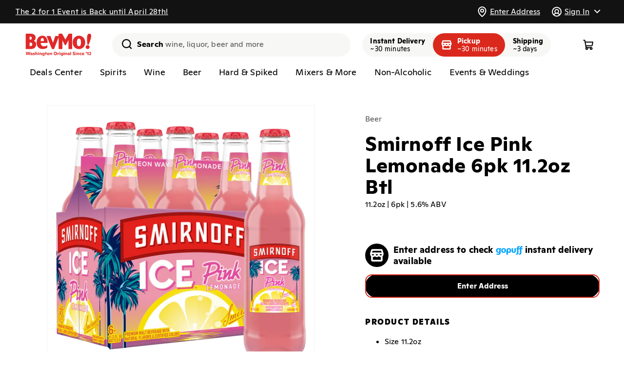

--- FILE ---
content_type: text/css
request_url: https://washington.bevmo.com/cdn/shop/t/44/assets/component-price.css?v=6786080139203118011745512761
body_size: -58
content:
.price{font-size:1.6rem;letter-spacing:.1rem;line-height:calc(1 + .5 / var(--font-body-scale));color:rgb(var(--color-foreground))}.price>*{display:inline-block;vertical-align:top}.price.price--unavailable{visibility:hidden}.price--end{text-align:right}.price .price-item{display:inline-block;margin:0 1rem 0 0}.price__regular .price-item--regular{margin-right:0}.price:not(.price--show-badge) .price-item--last:last-of-type{margin:0}@media screen and (min-width: 750px){.price{margin-bottom:0}}.price--sold-out .price__availability,.price__regular{display:block}.price__sale,.price__availability,.price .price__promo-text,.price .price__badge-sale,.price .price__badge-sold-out,.price--on-sale .price__regular,.price--on-sale .price__availability{display:none}.price--promo .price__promo-text,.price--sold-out .price__badge-sold-out,.price--on-sale .price__badge-sale,.volume-pricing--sale-badge .price__badge-sale{display:inline-block}.volume-pricing--sale-badge .price__badge-sale{margin-left:.5rem}.price__promo-text{color:var(--bevmo-red)}.price__keg-info{color:var(--bevmo-color-gray)}.price__promo-text span{vertical-align:top}.price__promo-details,.price__keg-info{width:100%;font-size:18px;font-weight:400;line-height:1.32;letter-spacing:.01em}@media screen and (max-width: 749px){.price__promo-details,.price__keg-info{font-size:1.5rem}}.price--on-sale .price__sale{display:initial;flex-direction:row;flex-wrap:wrap}.price--center{display:initial;justify-content:center}.price--on-sale .price-item--regular{text-decoration:line-through;color:rgba(var(--color-foreground),.75)}.price-item--sale{color:var(--bevmo-red)}.unit-price{display:block;font-size:1.1rem;letter-spacing:.04rem;line-height:calc(1 + .2 / var(--font-body-scale));margin-top:.2rem;text-transform:uppercase;color:rgba(var(--color-foreground),.7)}.price--large{font-size:2.4rem;line-height:calc(1 + .12 / var(--font-body-scale));letter-spacing:-.04em;font-weight:800}@media screen and (min-width: 750px){.price--large{font-size:2.8rem}}
/*# sourceMappingURL=/cdn/shop/t/44/assets/component-price.css.map?v=6786080139203118011745512761 */


--- FILE ---
content_type: text/javascript
request_url: https://washington.bevmo.com/cdn/shop/t/44/assets/favorite.js?v=61244138030813537581745512761
body_size: 185
content:
if(!customElements.get("sl-favorite")){class Favorite extends HTMLElement{constructor(){super(),this.favorites=window.gopuffShopify.customer?window.gopuffShopify.customer.favorites.split(", ").join(",").split(",").map(str=>Number(str)):[],this.isLoading=!1,this.gopuffProductID=Number(this.getAttribute("gopuff-product-id").split("_")[0]),this.addEventListener("click",this.handleClick),this.addEventListener("keydown",this.handleKeydown)}handleKeydown(event){event.key!=="Enter"&&event.key!==" "||this.handleClick()}handleClick(){if(this.isLoading)return;if(this.getAttribute("status")!=="ready"){const login=this.getAttribute("login")||"/account/login";location.href=login;return}this.getIsSelected()?this.deselectFavorite():this.selectFavorite()}selectFavorite(){this.gopuffProductID&&(this.isLoading=!0,this.renderFavorite(),this.updateFavorites([...this.favorites,this.gopuffProductID]))}deselectFavorite(){if(!this.gopuffProductID)return;this.isLoading=!0,this.renderFavorite();const remaining_favorites=this.favorites.filter(id=>id!==this.gopuffProductID);this.updateFavorites(remaining_favorites)}async updateFavorites(requested_favorites=[]){if(!window.gopuffShopify.customer){console.error("failed to update favorites - missing customer object"),this.isLoading=!1,this.renderFavorite();return}const favorites=requested_favorites.filter(filterUnique),data={customer_id:window?.gopuffShopify?.customer?.id,token:window?.gopuffShopify?.customer?.token,metafield:{key:"favorites",type:"single_line_text_field",value:favorites.join(",")}};await fetch(`${window.gopuffShopify.settings.api_base_url}/account/set-metafield?shop=${window.Shopify.shop}`,{...fetchConfig(),body:JSON.stringify(data)}).then(response=>response.json()).then(responseJSON=>{window.gopuffShopify.customer.favorites=responseJSON.favorites||favorites.join(","),this.isLoading=!1,document.querySelectorAll("sl-favorite").forEach(favorite_el=>{favorite_el.setFavorites([...favorites])}).catch(()=>{gopuffCustomAnalytics.publishEndpointError("/account/set-metafield")})})}renderFavorite(){if(!this.gopuffProductID){this.parentElement.classList.add("hidden");return}const status=this.getAttribute("status"),isSelected=this.getIsSelected();this.classList.add("favorite"),this.classList.toggle("favorite--loading",this.isLoading),this.classList.toggle("favorite--selected",isSelected),this.setAttribute("tabindex",0),status==="ready"?(this.setAttribute("role","button"),this.setAttribute("aria-selected",isSelected),this.setAttribute("aria-label",this.isLoading?"Loading...":"Favorite this product")):(this.setAttribute("role","link"),this.setAttribute("aria-label","Log in to favorite this product"))}getIsSelected(){return this.favorites.indexOf(this.gopuffProductID)>-1}setFavorites(favorites=[]){this.favorites=[...favorites],this.renderFavorite()}connectedCallback(){this.renderFavorite()}}customElements.define("sl-favorite",Favorite)}
//# sourceMappingURL=/cdn/shop/t/44/assets/favorite.js.map?v=61244138030813537581745512761


--- FILE ---
content_type: image/svg+xml
request_url: https://washington.bevmo.com/cdn/shop/files/WA_Logo.svg?v=1731522405&width=232
body_size: 3637
content:
<svg xmlns="http://www.w3.org/2000/svg" fill="none" viewBox="0 0 1065 351" height="351" width="1065">
<path fill="#E02828" d="M72.6119 320.305L80.8131 285.717H93.222L79.5295 335.638H66.4788L56.9939 298.91L47.8656 335.638H34.815L21.7643 285.717H34.1731L41.9465 320.376L50.2903 285.717H64.3394L72.6119 320.305ZM109.563 298.483C120.974 298.483 127.178 304.972 127.178 315.17V335.638H115.839V331.43C113.913 334.711 110.276 336.707 105.783 336.707C98.7945 336.707 93.8738 331.858 93.8738 325.226C93.8738 318.023 99.2224 313.673 106.711 313.673C110.918 313.673 113.985 315.099 115.839 317.381V316.311C115.839 310.891 112.63 307.967 106.924 307.967C102.36 307.967 98.5093 309.608 95.7993 312.032V302.405C99.2224 300.194 104.001 298.483 109.563 298.483ZM110.205 329.291C113.771 329.291 116.053 327.223 116.053 324.441C116.053 321.803 113.771 319.806 110.276 319.806C106.711 319.806 104.571 321.731 104.571 324.513C104.571 327.365 106.639 329.291 110.205 329.291ZM148.335 336.707C143.129 336.707 138.279 335.281 134.072 332.429V323.3C137.78 326.153 143.129 328.078 147.122 328.078C150.189 328.078 151.972 327.009 151.972 324.798C151.972 323.3 150.902 322.302 148.335 321.589L143.342 320.305C137.067 318.736 133.858 315.527 133.858 310.107C133.858 303.118 139.705 298.483 149.262 298.483C155.038 298.483 159.103 300.123 162.027 301.977V310.606C158.533 308.253 154.396 307.04 150.403 307.04C147.193 307.04 145.625 308.039 145.625 309.679C145.625 311.105 146.623 312.032 149.262 312.674L154.396 313.815C161.171 315.313 164.024 319.093 164.024 324.441C164.024 331.715 157.891 336.707 148.335 336.707ZM193.416 298.483C201.26 298.483 206.038 303.76 206.038 313.031V335.638H194.485V315.598C194.485 310.749 192.845 308.181 188.709 308.181C184.43 308.181 182.148 311.391 182.148 316.311V335.638H170.595V284.291H182.148V304.616C184.145 300.979 187.853 298.483 193.416 298.483ZM220.32 295.487C216.611 295.487 213.83 292.991 213.83 289.426C213.83 285.931 216.469 283.506 220.32 283.506C224.099 283.506 226.667 285.931 226.667 289.426C226.667 292.991 223.957 295.487 220.32 295.487ZM226.096 335.638H214.472V299.552H226.096V335.638ZM257.697 298.483C265.541 298.483 270.319 303.903 270.319 313.031V335.638H258.766V315.598C258.766 310.749 257.126 308.181 252.99 308.181C248.711 308.181 246.429 311.391 246.429 316.311V335.638H234.876V299.552H246.286V304.972C248.14 301.121 251.991 298.483 257.697 298.483ZM303.856 305.329V299.552H315.195V330.717C315.195 344.053 306.281 350.471 293.872 350.471C289.094 350.471 284.244 349.401 280.607 346.834V337.207C283.816 339.917 288.238 341.414 293.087 341.414C300.29 341.414 303.784 337.064 303.784 330.788V327.508C301.574 331.858 297.509 334.283 292.16 334.283C282.747 334.283 276.756 326.866 276.756 316.811C276.756 306.684 283.032 298.483 293.087 298.483C298.008 298.483 301.859 300.836 303.856 305.329ZM296.082 325.297C300.718 325.297 303.784 321.874 303.784 316.597C303.784 311.248 300.718 307.825 296.225 307.825C291.59 307.825 288.594 311.462 288.594 316.811C288.594 322.017 291.59 325.297 296.082 325.297ZM340.354 299.552H349.411V308.966H340.354V335.638H328.801V308.966H320.528V299.552H328.801V289.925L340.354 287.429V299.552ZM371.297 336.707C360.315 336.707 351.9 329.219 351.9 317.738C351.9 306.042 360.172 298.483 371.297 298.483C382.565 298.483 390.909 306.042 390.909 317.738C390.909 329.219 382.423 336.707 371.297 336.707ZM371.297 326.937C376.147 326.937 379.071 323.229 379.071 317.666C379.071 312.032 376.147 308.253 371.297 308.253C366.519 308.253 363.738 312.032 363.738 317.666C363.738 323.229 366.591 326.937 371.297 326.937ZM420.454 298.483C428.298 298.483 433.076 303.903 433.076 313.031V335.638H421.523V315.598C421.523 310.749 419.883 308.181 415.747 308.181C411.468 308.181 409.186 311.391 409.186 316.311V335.638H397.633V299.552H409.043V304.972C410.897 301.121 414.748 298.483 420.454 298.483ZM484.005 337.064C468.815 337.064 458.047 326.224 458.047 310.749C458.047 295.345 468.815 284.291 484.005 284.291C499.338 284.291 510.107 295.345 510.107 310.749C510.107 326.224 499.338 337.064 484.005 337.064ZM484.005 325.725C492.42 325.725 497.484 319.378 497.484 310.82C497.484 302.262 492.492 295.63 484.005 295.63C475.661 295.63 470.598 302.262 470.598 310.82C470.598 319.378 475.733 325.725 484.005 325.725ZM537.403 298.91C539.328 298.91 540.826 299.552 541.967 300.337V311.034C540.612 310.107 538.687 309.536 536.262 309.536C531.341 309.536 528.346 313.031 528.346 319.521V335.638H516.793V299.552H528.346V307.04C529.986 301.264 533.267 298.91 537.403 298.91ZM553.355 295.487C549.647 295.487 546.866 292.991 546.866 289.426C546.866 285.931 549.504 283.506 553.355 283.506C557.135 283.506 559.702 285.931 559.702 289.426C559.702 292.991 556.992 295.487 553.355 295.487ZM559.132 335.638H547.507V299.552H559.132V335.638ZM593.085 305.329V299.552H604.425V330.717C604.425 344.053 595.51 350.471 583.101 350.471C578.323 350.471 573.474 349.401 569.837 346.834V337.207C573.046 339.917 577.467 341.414 582.317 341.414C589.52 341.414 593.014 337.064 593.014 330.788V327.508C590.803 331.858 586.738 334.283 581.39 334.283C571.976 334.283 565.986 326.866 565.986 316.811C565.986 306.684 572.261 298.483 582.317 298.483C587.238 298.483 591.089 300.836 593.085 305.329ZM585.312 325.297C589.948 325.297 593.014 321.874 593.014 316.597C593.014 311.248 589.948 307.825 585.455 307.825C580.819 307.825 577.824 311.462 577.824 316.811C577.824 322.017 580.819 325.297 585.312 325.297ZM619.029 295.487C615.321 295.487 612.539 292.991 612.539 289.426C612.539 285.931 615.178 283.506 619.029 283.506C622.809 283.506 625.376 285.931 625.376 289.426C625.376 292.991 622.666 295.487 619.029 295.487ZM624.806 335.638H613.181V299.552H624.806V335.638ZM656.406 298.483C664.251 298.483 669.029 303.903 669.029 313.031V335.638H657.476V315.598C657.476 310.749 655.835 308.181 651.699 308.181C647.42 308.181 645.138 311.391 645.138 316.311V335.638H633.585V299.552H644.996V304.972C646.85 301.121 650.701 298.483 656.406 298.483ZM691.226 298.483C702.636 298.483 708.841 304.972 708.841 315.17V335.638H697.502V331.43C695.576 334.711 691.939 336.707 687.446 336.707C680.457 336.707 675.537 331.858 675.537 325.226C675.537 318.023 680.885 313.673 688.373 313.673C692.581 313.673 695.648 315.099 697.502 317.381V316.311C697.502 310.891 694.293 307.967 688.587 307.967C684.023 307.967 680.172 309.608 677.462 312.032V302.405C680.885 300.194 685.663 298.483 691.226 298.483ZM691.868 329.291C695.434 329.291 697.716 327.223 697.716 324.441C697.716 321.803 695.434 319.806 691.939 319.806C688.373 319.806 686.234 321.731 686.234 324.513C686.234 327.365 688.302 329.291 691.868 329.291ZM728.714 335.638H717.089V284.291H728.714V335.638ZM772.572 337.135C766.51 337.135 760.377 335.495 754.815 331.858V320.733C759.236 324.156 765.298 326.581 771.217 326.581C776.066 326.581 778.348 324.798 778.348 321.446C778.348 319.021 777.136 317.666 772.929 315.955L767.081 314.029C758.523 311.105 754.815 306.612 754.815 299.552C754.815 290.139 761.661 284.22 773.356 284.22C779.703 284.22 785.052 286.145 789.26 288.641V299.624C784.838 296.486 779.846 294.632 774.64 294.632C769.791 294.632 767.509 296.201 767.509 299.124C767.509 301.62 769.363 302.975 773 304.402L778.135 306.042C787.619 309.109 791.684 313.673 791.684 321.089C791.684 330.931 784.553 337.135 772.572 337.135ZM804.351 295.487C800.642 295.487 797.861 292.991 797.861 289.426C797.861 285.931 800.5 283.506 804.351 283.506C808.13 283.506 810.698 285.931 810.698 289.426C810.698 292.991 807.988 295.487 804.351 295.487ZM810.127 335.638H798.503V299.552H810.127V335.638ZM841.727 298.483C849.572 298.483 854.35 303.903 854.35 313.031V335.638H842.797V315.598C842.797 310.749 841.157 308.181 837.021 308.181C832.742 308.181 830.46 311.391 830.46 316.311V335.638H818.907V299.552H830.317V304.972C832.171 301.121 836.022 298.483 841.727 298.483ZM880.898 336.779C868.489 336.779 860.716 328.72 860.716 317.595C860.716 306.327 868.489 298.411 881.183 298.411C886.318 298.411 890.169 299.624 892.95 301.121V311.319C890.311 309.465 887.173 308.395 883.108 308.395C876.476 308.395 872.554 312.032 872.554 317.524C872.554 322.944 876.334 326.866 883.465 326.866C887.53 326.866 891.024 325.368 893.235 323.728V333.57C889.741 335.709 885.462 336.779 880.898 336.779ZM934.622 315.741V320.448H910.019C911.16 324.94 915.153 327.722 922.142 327.722C926.207 327.722 930.13 326.509 933.054 324.513V332.856C930.344 334.925 925.494 336.707 919.29 336.707C906.453 336.707 898.323 329.219 898.323 317.381C898.323 306.256 905.597 298.483 917.436 298.483C928.275 298.483 934.622 304.616 934.622 315.741ZM917.721 307.254C913.228 307.254 910.732 309.822 910.161 314.029H924.71C924.567 309.536 921.857 307.254 917.721 307.254ZM969.284 305.258H959.228V284.434H969.284V305.258ZM974.987 297.983L989.963 288.213H999.448V335.638H987.681V301.335L974.987 309.75V297.983ZM1029.35 321.303L1024.57 325.582H1041.33V335.638H1008.38V328.292L1020.51 317.524C1026.36 312.603 1028.64 309.037 1028.64 305.258C1028.64 300.408 1025.5 297.484 1020.01 297.484C1015.09 297.484 1011.17 299.98 1008.38 302.619V291.85C1012.31 288.998 1016.94 287.143 1023.36 287.143C1033.7 287.143 1040.55 293.205 1040.55 302.904C1040.55 309.822 1036.55 315.456 1029.35 321.303Z"></path>
<path fill="#E02828" d="M304.597 116.837C304.136 83.8019 296.333 67.2844 279.805 67.2844C263.277 67.2844 254.127 85.5387 254.127 116.837H304.632H304.597ZM356.84 220.372C333.325 234.267 309.846 240.363 283.707 240.363C208.87 240.363 190.534 180.319 190.534 139.876C190.534 77.2445 228.413 31.5557 279.805 31.5557C326.374 31.5557 363.792 67.249 362.515 145.512H254.127C257.177 179.894 274.982 198.609 304.632 198.609C321.621 198.609 336.837 194.249 356.876 182.517V220.372H356.84Z"></path>
<path fill="#E02828" d="M851.575 77.2445C829.798 77.2445 819.335 98.1218 819.335 136.828C819.335 177.732 829.798 195.951 851.575 195.951C873.352 195.951 883.318 177.732 883.318 136.828C883.318 98.1218 873.778 77.2445 851.575 77.2445ZM851.575 241.639C794.969 241.639 754.075 196.837 754.075 136.828C754.075 69.3757 802.382 31.5557 851.575 31.5557C900.768 31.5557 949.501 71.5379 949.501 136.828C949.501 197.758 908.997 241.639 851.575 241.639Z"></path>
<path fill="#E02828" d="M81.6493 139.77H98.1416C120.699 139.77 123.111 159.088 123.111 167.417C123.111 186.061 114.066 194.745 94.7013 194.745H81.6138V139.77H81.6493ZM88.9201 94.0811H81.6493V45.8756H88.9201C107.399 45.8756 115.272 53.0355 115.272 69.8011C115.272 86.5667 106.902 94.0811 88.9201 94.0811ZM148.895 110.209C166.381 99.4333 175.922 82.9513 175.922 63.0311C175.922 32.7609 153.258 0.222168 103.533 0.222168H21V240.434H104.277C151.059 240.434 183.76 210.696 183.76 168.126C183.76 142.393 171.949 123.004 148.931 110.209"></path>
<path fill="#E02828" d="M691.263 0.222168C691.263 0.222168 646.184 80.8246 640.119 91.6354C634.125 80.8246 588.975 0.222168 588.975 0.222168H535.1V35.4901H482.856L447.176 141.649H446.29L405.821 35.4901H345.74L430.613 240.399H463.278L535.1 56.6155V240.47H592.699V102.836C602.524 121.835 632.635 179.929 632.635 179.929H647.638C647.638 179.929 677.714 121.835 687.574 102.836V240.47H745.067V0.222168H691.263Z"></path>
<path fill="#E02828" d="M983.869 169.828L1001.78 172.38L1003.06 170.076C1016.85 145.548 1037.74 76.6776 1042.07 46.7618C1047.36 10.2178 1028.88 2.02999 1017.42 0.364068C1005.97 -1.30186 985.926 1.39197 980.677 37.9005C976.35 67.8517 976.988 139.77 983.301 167.169L983.904 169.792L983.869 169.828Z"></path>
<path fill="#E02828" d="M991.211 179.894C974.364 177.449 959.255 188.756 956.843 205.592C954.431 222.322 965.922 237.918 982.521 240.293C999.297 242.703 1014.83 231.042 1017.28 214.276C1019.69 197.723 1007.99 182.305 991.246 179.894"></path>
</svg>


--- FILE ---
content_type: text/javascript
request_url: https://washington.bevmo.com/cdn/shop/t/44/assets/location-modal.js?v=16228088888438083561745512761
body_size: 4101
content:
customElements.get("location-modal-opener")||customElements.define("location-modal-opener",class extends HTMLElement{constructor(){super(),this.locationModal=document.getElementById("LocationModal"),this.labels=this.querySelectorAll("label"),[...this.labels].forEach(label=>{label.addEventListener("click",this.openModal.bind(this)),label.addEventListener("keydown",e=>{e.key!==" "&&e.key!=="Enter"||this.openModal(e)})}),this.updateLocationUI(),subscribe(PUB_SUB_EVENTS.bevmoLocationUpdate,this.updateLocationUI.bind(this))}openModal(evt){this.locationModal.setDeliveryTypeUi(evt.currentTarget.control.value),this.locationModal.showModal(evt.currentTarget)}updateLocationUI(){const currentlyChecked=this.querySelector("input:checked");document.querySelectorAll("[data-header-address]").forEach(address=>{address.innerHTML=bevmoLocation.fulfillment_display_name||"Enter Address"});const selectedFulfillmentType=document.querySelector("[data-selected-fulfillment-type]");selectedFulfillmentType&&(selectedFulfillmentType.classList.remove("selected-fulfillment-type--pickup"),selectedFulfillmentType.classList.remove("selected-fulfillment-type--delivery"),selectedFulfillmentType.classList.remove("selected-fulfillment-type--shipping"),selectedFulfillmentType.classList.add(`selected-fulfillment-type--${bevmoLocation.fulfillment_type}`)),currentlyChecked&&currentlyChecked.value!=bevmoLocation.fulfillment_type&&(currentlyChecked.checked=!1,this.querySelector('input[value="'+bevmoLocation.fulfillment_type+'"]').checked=!0)}}),customElements.get("location-modal")||customElements.define("location-modal",class extends ModalDialog{constructor(){super(),this.autocompleteInitialized=!1,this.autocompleteInputField=this.querySelector("#LocationModal-custom-autocomplete"),this.autocompleteInput=this.querySelector("#LocationModal-custom-autocomplete-input"),this.mapElement=this.querySelector(".location-modal__map"),this.submitButton=this.querySelector(".location-modal__submit"),this.pickupLocationsElement=this.querySelector(".location-modal__pickup-locations"),this.map,this.marker,this.place,this.selectedPickupLocationId=null,this.form=this.querySelector("form"),this.availabilities=null,this.isRadarInit=!1,this.querySelector(".location-modal__toggle").addEventListener("click",this.onCloseModal.bind(this)),this.form.addEventListener("submit",this.onSubmitHandler.bind(this)),this.renderBevmoLocationState(),this.setDeliveryTypeUi(bevmoLocation.fulfillment_type),this.form.querySelectorAll('input[name="selected_delivery_type"]').forEach(input=>{input.addEventListener("change",event=>{this.setDeliveryTypeUi(event.target.value),this.focusInput()}),this.form.querySelector(`label[for="${input.id}"]`).addEventListener("keydown",event=>{event.key!==" "&&event.key!=="Enter"||(this.setDeliveryTypeUi(input.value),this.focusInput())})}),this.pickupLocationTemplate=document.getElementById("LocationModalPickupLocationTemplate"),this.pickupLocationList=this.querySelector(".location-modal__pickup-locations"),this.pickupLocationList.addEventListener("change",this.onPickupLocationChange.bind(this)),window.openLocationModal=this.showModal.bind(this),subscribe(PUB_SUB_EVENTS.bevmoLocationUpdate,this.renderBevmoLocationState.bind(this))}getIsBevmoLocationDefaultStore(){return!!(bevmoLocation&&bevmoLocation.address&&bevmoLocation.address.is_store)}getIsPlaceDefaultStore(){return this.place?this.default_pickup_place?this.getIsPlaceMatch(this.place,this.default_pickup_place):this.getIsBevmoLocationDefaultStore()?this.place.place_id===bevmoLocation.address.place_id||this.place.formatted_address===bevmoLocation.address.addressStr:!1:!1}getIsPlaceMatch(place1,place2){if(!place1||!place2)return!1;const isPlaceIdMatch=!!(place1.place_id&&place1.place_id===place2.place_id),isPlaceAddressMatch=place1.formatted_address===place2.formatted_address;return!!(isPlaceIdMatch||isPlaceAddressMatch)}getIsPlaceSet(place){return!!(this.place&&this.getIsPlaceMatch(this.place,place))}getIsBevmoLocationValidForTab(){return!bevmoLocation||!bevmoLocation.address?!1:this.validateUserAddress(bevmoLocation.address)}toggleSubmitButtonState(isDisabled,isLoading=!1){if(isLoading)this.submitButton.classList.add("loading");else{if(this.submitButton.classList.remove("loading"),isDisabled===null)return;this.submitButton.disabled=isDisabled}}renderBevmoLocationState(){if(this.getIsBevmoLocationValidForTab())for(const[key,value]of Object.entries(bevmoLocation.address))this.form.querySelector(`[name=${key}]`)&&(this.form.querySelector(`[name=${key}]`).value=value);bevmoLocation.fulfillment_type=="pickup"&&(this.selectedPickupLocationId=bevmoLocation.location_id)}onCloseModal(){}getLoadingContent(placeholders_count=5){const loading_content=new DocumentFragment;for(let i=0;i<placeholders_count;i++){const placeholder=document.createElement("div");placeholder.classList.add("skeleton-box"),loading_content.appendChild(placeholder)}return loading_content}async setMapLocationViaGoogle(position){if(this.map){this.map.setCenter(position),this.marker.setPosition(position);return}const{Map}=await google.maps.importLibrary("maps");this.map=new Map(this.mapElement,{center:position,zoom:19,mapTypeControl:!1,streetViewControl:!1,fullscreenControl:!1,zoomControl:!1,gestureHandling:"none",keyboardShortcuts:!1}),this.marker=new google.maps.Marker({position,map:this.map})}setMapLocationViaRadar(position){if(!window.Radar)return;this.isRadarInit||(window.Radar.initialize(window.gopuffShopify.settings.radar_api_key),this.isRadarInit=!0);const center=[position.lng,position.lat];this.map=window.Radar.ui.map({center,zoom:18,container:this.mapElement,style:"radar-default-v1",language:"en-US",interactive:!1}),this.marker=window.Radar.ui.marker({color:"var(--bevmo-red)",width:26,height:37}).setLngLat(center).addTo(this.map)}async setMapLocation(position){if(this.mapElement){if(window.gopuffShopify.settings.map_source==="google"){await this.setMapLocationViaGoogle(position);return}this.setMapLocationViaRadar(position)}}clearPlace(){this.place=null,this.address=null,this.autocompleteInput.value="",this.form.querySelector("[name=city]").value="",this.form.querySelector("[name=province]").value="",this.form.querySelector("[name=address1]").value="",this.form.querySelector("[name=postalCode]").value="",this.form.querySelector("[name=country]").value="",this.form.querySelector("[name=latitude]").value="",this.form.querySelector("[name=longitude]").value="",this.form.querySelector("[name=place_id]").value="",this.clearMap(),this.focusInput(),this.resetFulfillmentTypeNotices(),this.toggleSubmitButtonState(null,!1),this.updateConfirmButton()}clearMap(){if(!this.mapElement||!this.map)return;const newMapElement=document.createElement("div");newMapElement.classList.add("location-modal__map"),this.map=null,this.mapElement.after(newMapElement),this.mapElement.remove(),this.mapElement=newMapElement}formatPlace(place,ignoreAddress1){if(!ignoreAddress1)return place;const address_components=place.address_components.filter(component=>{const isStreetNumber=component.types[0]==="street_number",isRoute=component.types[0]==="route";return!isStreetNumber&&!isRoute});return{...place,address_components}}async placeChanged(providedPlace=null){const locationPlaceId=bevmoLocation&&bevmoLocation.address?bevmoLocation.address.place_id:null,locationAddressAutocomplete=bevmoLocation&&bevmoLocation.address?bevmoLocation.address.autocomplete:null,addressQuery=(bevmoLocation&&bevmoLocation.address?bevmoLocation.address.addressStr:null)||locationAddressAutocomplete,fullPlace=providedPlace||await window.bevmoLocation.getPlaceForAddress(addressQuery,locationPlaceId)||await window.bevmoLocation.getPlaceForAddress(this.autocompleteInput.value,null),ignoreAddress1=!!(!providedPlace&&locationPlaceId&&(!bevmoLocation.address.address1||bevmoLocation.address.is_store));this.place=this.formatPlace(fullPlace,ignoreAddress1),this.setDefaultPickupPlace(),this.prepareModalForPlace()}validateUserAddress(address){if(address.is_store&&this.current_fulfillment_type!=="pickup")return!1;const validationFields=["address1","city","latitude","longitude","postalCode","province"];let isValid=!0;return validationFields.forEach(field=>{isValid&&this.current_fulfillment_type!=="pickup"&&(isValid=!!address[field])}),isValid}validateParsedAddress(parsedAddress){const{address1,lat,lng,streetNumber}=parsedAddress;return lat==0||lng==0?{isValid:!1,message:""}:this.current_fulfillment_type!=="pickup"&&(!address1||!streetNumber)?{isValid:!1,message:"Street number or name is missing, please enter a more detailed address."}:{isValid:!0,message:""}}populateForm(parsedAddress){const{city,province,address1,postcode,country,lat,lng,place_id}=parsedAddress;this.form.querySelector("[name=city]").value=city||"",this.form.querySelector("[name=province]").value=province||"",this.form.querySelector("[name=address1]").value=address1||"",this.form.querySelector("[name=postalCode]").value=postcode||"",this.form.querySelector("[name=country]").value=country||"",this.form.querySelector("[name=latitude]").value=lat||"",this.form.querySelector("[name=longitude]").value=lng||"",this.form.querySelector("[name=place_id]").value=place_id||"";const formData=new FormData(this.form),formDataObject=Object.fromEntries(formData);return delete formDataObject.selected_delivery_type,formDataObject}getIsMapEnabledForTab(){return this.current_fulfillment_type!=="pickup"}async prepareModalForPlace(){const place=this.place,parsedAddress=place&&place.address_components?parseAddressComponents(place):{lat:Number(this.form.querySelector("[name=latitude]").value),lng:Number(this.form.querySelector("[name=longitude]").value)},{isValid,message}=this.validateParsedAddress(parsedAddress);if(isValid)this.handleErrorMessage();else{this.handleErrorMessage(message);return}if(document.activeElement===document.body&&this.form.querySelector("[name=unit]").focus(),this.getIsModalOpen()&&this.getIsMapEnabledForTab()){if(!this.getIsPlaceSet(place))return;const{lat,lng}=parsedAddress;if(await this.setMapLocation({lat,lng}),!this.getIsPlaceSet(place))return}this.toggleSubmitButtonState(!0,!0),this.toggleLoadingStateForPickupLocations(!0);const formDataObject=this.populateForm(parsedAddress),deliveryZone=await window.bevmoLocation.getDeliveryZone(formDataObject);if(this.getIsPlaceSet(place)){if(this.toggleSubmitButtonState(!deliveryZone,!1),!deliveryZone){this.handleErrorMessage(window.gopuffShopify.strings.delivery_zone_request_error);return}this.address=formDataObject,this.delivery_zone_response=deliveryZone,this.availabilities=bevmoLocation.getAvailabilitiesForDeliveryZone(deliveryZone),this.updatedDeliveryZones()}}toggleLoadingStateForPickupLocations(state){switch(state){case!0:this.pickupLocationsElement.classList.add("loading"),this.pickupLocationsElement.appendChild(this.getLoadingContent());break;case!1:this.pickupLocationsElement.classList.remove("loading"),this.pickupLocationsElement.innerHTML="";break}}getSelectedPickupLocationId(){if(!!!(this.delivery_zone_response&&this.delivery_zone_response.pickup_locations&&this.delivery_zone_response.pickup_locations.length>0))return null;let selectedPickupLocationId=this.selectedPickupLocationId;return selectedPickupLocationId&&(this.delivery_zone_response.pickup_locations.find(location=>location.id==selectedPickupLocationId)||(selectedPickupLocationId=null)),selectedPickupLocationId||this.delivery_zone_response.pickup_locations[0].id}renderPickupLocations(){this.pickupLocationsElement.innerHTML="",this.delivery_zone_response&&this.delivery_zone_response.pickup_locations&&this.delivery_zone_response.pickup_locations.length>0&&(this.delivery_zone_response.pickup_locations.forEach(store=>{this.pickupLocationsElement.appendChild(this.renderPickupLocation(store))}),this.selectedPickupLocationId=this.getSelectedPickupLocationId(),this.form.querySelector(`input[type="radio"][name="selected_nearest_store"][value="${this.selectedPickupLocationId}"]`).checked=!0)}renderPickupLocation(location){const pickupLocationTemplate=this.pickupLocationTemplate.content.cloneNode(!0);return modifyHTML(pickupLocationTemplate,htmlString=>(htmlString=htmlString.replaceAll("[[ store_id ]]",location.id),htmlString=htmlString.replaceAll("[[ store_name ]]",location.friendlyName),htmlString=htmlString.replaceAll("[[ store_address1 ]]",location.address.address),htmlString=htmlString.replaceAll("[[ store_distance ]]",`${location.distanceMi.toFixed(1)} mi`),htmlString))}resetFulfillmentTypeNotices(){this.querySelectorAll(".location-modal__notice").forEach(notice=>{notice.classList.add("hidden")})}setFulfillmentTypeNotice(fulfillment_type,available){const notice=this.querySelector(`.location-modal__notice[data-delivery-type="${fulfillment_type}"]`);notice&&(available?notice.classList.add("hidden"):notice.classList.remove("hidden"))}updatedDeliveryZones(){if(this.toggleLoadingStateForPickupLocations(!1),this.delivery_zone_response.error){this.handleErrorMessage(this.delivery_zone_response.error_message),console.error(this.delivery_zone_response);return}this.handleErrorMessage(!1),this.renderPickupLocations();for(const availability_key in this.availabilities)this.setFulfillmentTypeNotice(availability_key,this.availabilities[availability_key]);this.updateConfirmButton(),gopuffCustomAnalytics.publishEvent("gopuff_fulfillment_type_options",this.availabilities)}updateConfirmButton(){let confirmButtonDisabled=!this.place||!this.address;if(!confirmButtonDisabled)switch(this.current_fulfillment_type){case"pickup":confirmButtonDisabled=!this.getSelectedPickupLocationId();break;case"delivery":confirmButtonDisabled=!this.delivery_zone_response?.delivery_location||this.delivery_zone_response?.delivery_location?.id===-1;break;default:confirmButtonDisabled=!this.delivery_zone_response?.shipping_location||this.delivery_zone_response?.shipping_location?.id===-1}return this.toggleSubmitButtonState(confirmButtonDisabled),reTrapFocus(),confirmButtonDisabled}async initAutocomplete(){subscribe(PUB_SUB_EVENTS.customLocationComponentPlaceChanged,event=>{event.source==="LocationModal-custom-autocomplete"&&this.placeChanged(event.place)}),this.autocompleteInputField.addEventListener(CUSTOM_LOCATION_AUTOCOMPLETE_COMPONENT_EVENTS.LOADING_STARTED,()=>{this.toggleSubmitButtonState(!0,!0)}),this.autocompleteInputField.addEventListener(CUSTOM_LOCATION_AUTOCOMPLETE_COMPONENT_EVENTS.LOADING_FINISHED,()=>{this.toggleSubmitButtonState(null,!1)}),await this.autocompleteInputField.initGoogle(),this.autocompleteInitialized=!0}async showModal(opener=null){this.show(opener),this.focus(),this.autocompleteInput.value===""&&this.toggleSubmitButtonState(!0),this.autocompleteInitialized||await this.initAutocomplete(),this.checkLocation(),this.focusInput()}focusInput(){if(this.getIsBevmoLocationValidForTab())return;const emptyInput=this.form.querySelector("[name=autocomplete]:placeholder-shown");emptyInput&&emptyInput.focus()}hide(){document.body.classList.remove("overflow-hidden"),document.body.dispatchEvent(new CustomEvent("modalClosed")),this.removeAttribute("open"),removeTrapFocus(this.openedBy),window.pauseAllMedia(),document.querySelector("cart-drawer").isOpen&&document.querySelector("cart-drawer").open()}handleErrorMessage(errorMessage=!1){this.errorMessageWrapper=this.errorMessageWrapper||this.form.querySelector(".location-modal__error"),this.errorMessage=this.errorMessage||this.form.querySelector(".location-modal__error-message"),this.errorMessageWrapper.toggleAttribute("hidden",!errorMessage),errorMessage&&(this.errorMessage.textContent=errorMessage)}setModalStyles(delivery_type){this.classList.remove("location-modal--pickup"),this.classList.remove("location-modal--delivery"),this.classList.remove("location-modal--shipping"),this.classList.add(`location-modal--${delivery_type}`)}setDeliveryTypeUi(delivery_type){this.current_fulfillment_type=delivery_type,this.form.querySelectorAll("[data-delivery-type]").forEach(item=>{item.style.display="none"}),this.form.querySelectorAll(`[data-delivery-type="${delivery_type}"]`).forEach(item=>{item.style.display=""}),this.form.querySelector("[name=unit]").parentElement.style.display=delivery_type==="pickup"?"none":"",this.form.querySelector(`input[name="selected_delivery_type"][value="${delivery_type}"]`).checked=!0,this.setModalStyles(delivery_type),this.checkLocation(),this.updateConfirmButton()}validatePlace(){if(!this.place||this.getIsPlaceDefaultStore()&&this.current_fulfillment_type!=="pickup")return!1;const{isValid:isAddressValid}=this.validateParsedAddress(parseAddressComponents(this.place));return isAddressValid}clearAutocompleteFromBevmoLocation(){window.bevmoLocation&&window.bevmoLocation.address&&window.bevmoLocation.address.autocomplete===this.autocompleteInput.value&&(this.autocompleteInput.value="")}checkLocation(){if(this.place){if(this.validatePlace(this.place)){this.prepareModalForPlace();return}this.clearPlace();return}if(!(this.current_fulfillment_type=="pickup"&&this.useDefaultPickupPlace())){if(!this.getIsBevmoLocationValidForTab()){this.clearAutocompleteFromBevmoLocation();return}this.placeChanged()}}setDefaultPickupPlace(){if(!this.place||!this.getIsPlaceDefaultStore())return;const parsedAddress=parseAddressComponents(this.place);this.default_pickup_autocomplete=`${parsedAddress.city}, ${parsedAddress.province}`,this.default_pickup_place=this.place,this.checkLocation()}useDefaultPickupPlace(){return this.default_pickup_place?(this.autocompleteInput.value=this.default_pickup_autocomplete,this.placeChanged(this.default_pickup_place),!0):this.getIsBevmoLocationDefaultStore()?(this.autocompleteInput.value=bevmoLocation.address.autocomplete,this.placeChanged(),!0):!1}onPickupLocationChange(evt){if(!evt.target||!evt.target.matches('input[type="radio"][name="selected_nearest_store"]'))return;evt.stopPropagation();const location_id=parseInt(evt.target.value,10);this.selectedPickupLocationId=location_id,this.updateConfirmButton()}onSubmitHandler(evt){if(evt.preventDefault(),evt.stopPropagation(),this.updateConfirmButton())return;let location_id=null,fulfillment_display_name="";switch(this.current_fulfillment_type){case"pickup":location_id=parseInt(this.form.querySelector('input[type="radio"][name="selected_nearest_store"]:checked').value,10),fulfillment_display_name=this.delivery_zone_response.pickup_locations.find(location=>location.id==location_id).friendlyName;break;case"delivery":location_id=this.delivery_zone_response.delivery_location.id,fulfillment_display_name=this.address.address1;break;default:location_id=this.delivery_zone_response.shipping_location.id,fulfillment_display_name=this.address.address1}this.address.unit=this.form.querySelector("[name=unit]").value;const submitLocation={address:this.address,fulfillment_type:this.current_fulfillment_type,fulfillment_display_name,location_id,place:this.place,availabilities:this.availabilities};window.bevmoLocation.setLocation(submitLocation),this.hide(),gopuffCustomAnalytics.publishEvent("gopuff_fulfillment_type_changed",{fulfillment_type:this.current_fulfillment_type,location_id})}}),document.querySelectorAll("[data-show-location-modal]").forEach(trigger=>{trigger.addEventListener("click",()=>{document.querySelector("location-modal").showModal(trigger)}),trigger.addEventListener("keydown",e=>{e.key!=="Enter"&&e.key!==" "||(e.preventDefault(),document.querySelector("location-modal").showModal(trigger))})});
//# sourceMappingURL=/cdn/shop/t/44/assets/location-modal.js.map?v=16228088888438083561745512761


--- FILE ---
content_type: text/plain
request_url: https://arw4nkibtpaqgyenpr3zgvdcti6snpjnaaaagtnhm32.mcl.io/d/p?id=5836bdc3-25ff-4c83-a384-67d45f00f05e&v=0.0.23&t=js&s=019bc103-608d-7c77-9354-629a3d26bd2d&tk=BPewOOmDo1W3g6D0or7wPthy0RAdq43FAv7Gvz4A6E8zgHqTLbeSD7qXuzq5e2oytotMqk85QMhZsChzN0Pq4sNxKxsXogctncQOU8FchNhl6E3syfM7F7UDmMV8RLBUNsUePPJXDLzsteI6lgObomEzeFetWxCVLauD1IXkbzN7E73xI1VIdxqpKolJg6DZvK2sqTmyki27VRKmVLgbWcyRJfJFswoUNzYUFgCTmfvqyrgisXtQ5AaZxxPycLuxJLTZ4TLVl0bByU8652YsfFflgzXUsiv79Hg7Bdqne3vmol2unu0ODqeO8jGylwwMu3sddl0nDkhTlwsPSKFckOVR8thA22PmFihrbuLqAHgf690wClMqmRvDsvm6cTRXgyBNzp5RLNA3y2J6nKYnP1vnGkkZfpUFNAeCSqDk0lDTS8wbpjU1J
body_size: 2330
content:
[base64]

--- FILE ---
content_type: text/javascript
request_url: https://washington.bevmo.com/cdn/shop/t/44/assets/gopuff-collection-carousel.js?v=104991716498731370411745512761
body_size: 1884
content:
if(!customElements.get("gopuff-collection-carousel")){class GopuffCollectionCarousel extends HTMLElement{constructor(){super(),this.loading=!1,this.products=[],this.gopuff_product_ids=[],this.breinifyRecommendation=null,this.breinifyRecommenderId=this.getAttribute("breinify-recommender-id"),this.recommendationSku=this.getAttribute("recommendation-sku"),this.hideSectionIfProductsEmpty=this.getAttribute("hide-section-if-products-empty")=="true",this.hideOutOfStockProducts=this.getAttribute("hide-out-of-stock-products")=="true",this.in_stock_products_by_location=this.getAttribute("in-stock-gopuff-product-ids")?JSON.parse(this.getAttribute("in-stock-gopuff-product-ids")):null,this.section=this.closest("[data-section-type]"),this.classList.add("gopuff-collection-carousel"),subscribe(PUB_SUB_EVENTS.bevmoLocationUpdate,()=>{this.loadProducts()})}getRecommendationsSearchBody(){const product_id=this.getAttribute("recommendation-product-id");return this.getAttribute("recommendation-product-id")?{product_id,limit:Number(this.getAttribute("per-page"))||8,intent:this.getAttribute("recommendation-intent")}:null}mapProductToGopuffId(product){if(!product||!product.variants)return"";const id_string=product.variants[0].sku;return Number(id_string.split("_")[0])}getGopuffProductIdsFromStr(str=""){return str.split(", ").join(",").split(",").filter(id_string=>Number(id_string.split("_")[0])).map(id_string=>Number(id_string.split("_")[0]))}async getGopuffProductIdsFromProductId(){const recommendationsSearchBody=this.getRecommendationsSearchBody(),fetch_json_str=JSON.stringify(recommendationsSearchBody),cacheQuery=element=>element.query===fetch_json_str,existingData=GopuffCollectionCarousel.recommendationsCache.find(cacheQuery);if(existingData)return existingData.products.map(this.mapProductToGopuffId);try{const products=(await(await fetch(`${window.Shopify.routes.root}recommendations/products.json?${new URLSearchParams(recommendationsSearchBody)}`)).json()).products||[];return GopuffCollectionCarousel.recommendationsCache.push({query:fetch_json_str,products}),products.map(this.mapProductToGopuffId)}catch(error){return console.error("error getting shopify product recommendations",error),[]}}async getBreinifyRecommendation(){const recommendation={};if(!this.breinifyRecommenderId)return recommendation;const inCartGopuffSkus=(await document.querySelector("cart-drawer-items").getCartJSON()).items.map(item=>item.sku?item.sku.split("_")[2]:"").filter(Boolean),recommendationParams={namedRecommendations:[this.breinifyRecommenderId],recommendationQueryName:this.breinifyRecommenderId,recommendationForItems:this.recommendationSku?[this.recommendationSku]:inCartGopuffSkus},{result:results,additionalData={}}=await window.gopuffBreinify.getRecommendations(recommendationParams);if(!results)return recommendation;const gopuffProductIds=results.map(result=>{const productUrl=result.additionalData["product::productUrl"];if(!productUrl)return"";const gopuffProductId=productUrl.split("/products/")[1].split("-")[0];return Number(gopuffProductId)}).filter(Boolean);return recommendation.products=gopuffProductIds,additionalData.title&&(recommendation.title=additionalData.title),additionalData.ctaUrl&&additionalData.ctaText&&(recommendation.cta={url:additionalData.ctaUrl,text:additionalData.ctaText}),recommendation}async getGopuffProductIds(){const gopuffProductIdsStr=this.in_stock_products_by_location&&bevmoLocation.location_id?this.in_stock_products_by_location[bevmoLocation.location_id]:this.getAttribute("gopuff-product-ids");return gopuffProductIdsStr?this.getGopuffProductIdsFromStr(gopuffProductIdsStr):this.breinifyRecommenderId?(this.breinifyRecommendation=await this.getBreinifyRecommendation(),this.breinifyRecommendation.products||[]):this.getAttribute("recommendation-product-id")!==null?await this.getGopuffProductIdsFromProductId():[]}getSearchBody(){const filters={},sort_by="BEST_MATCH",per_page=this.getAttribute("per-page")||8,taxonomy=this.getAttribute("taxonomy-id")||"",adParams=PromotedProductsIntegration.adsEnabled()?{adSessionId:PromotedProductsIntegration.getAdSessionId(),pageType:PromotedProductsIntegration.getPageType(),contentRequestId:PromotedProductsIntegration.getContentRequestId(),userId:PromotedProductsIntegration.getUserId()}:{};if(!taxonomy&&this.gopuff_product_ids.length===0)return{};const{fulfillment_type,location_id}=window.bevmoLocation,search_body={fulfillment_type,selected_taxonomy:"",location_id,filters,sort_by,per_page,...adParams};return taxonomy?search_body.taxonomy=taxonomy:search_body.ids=this.gopuff_product_ids,search_body}async getGopuffData(){try{const searchBody=this.getSearchBody(),main_search_json_str=JSON.stringify(searchBody),cacheQuery=element=>element.query===main_search_json_str,existingData=GopuffCollectionCarousel.cache.find(cacheQuery);if(existingData)return existingData.products;searchBody.shopify_shop_domain=Shopify.shop;const fetch_json_str=JSON.stringify(searchBody),products=(await(await fetch(`${window.gopuffShopify.settings.api_base_url}/shops/products`,{...fetchConfig(),body:fetch_json_str})).json()).products||[];return GopuffCollectionCarousel.cache.push({query:fetch_json_str,products}),products}catch(err){return console.error("error getting products for gopuff-collection-carousel",err),gopuffCustomAnalytics.publishEndpointError("/shops/products"),[]}}getLoadingContent(placeholders_count=6){const loading_content=new DocumentFragment;for(let i=0;i<placeholders_count;i++){const placeholder_item=document.createElement("li"),placeholder_content=document.createElement("div");placeholder_item.classList.add("grid__item","grid__item--placeholder","slider__slide"),placeholder_content.classList.add("skeleton-box"),placeholder_item.appendChild(placeholder_content),loading_content.appendChild(placeholder_item)}return loading_content}setLoading(isLoading=!0){this.classList.toggle("gopuff-collection-carousel--loading",isLoading),this.loading=isLoading}renderCarousel(){const slides=new DocumentFragment,slide_template=this.querySelector("[data-slide-template]");this.products.length===0&&this.loading&&slides.appendChild(this.getLoadingContent()),this.products.forEach((product,product_index)=>{const slide=slide_template.content.cloneNode(!0),updated_slide=modifyHTML(slide,html_string=>(html_string=html_string.split("[[ forloop_index ]]").join(product_index),html_string));slides.appendChild(updated_slide)});const carousel=this.querySelector("[data-carousel-template]").content.cloneNode(!0);carousel.querySelector("[data-collection-carousel-products]").appendChild(slides),this.querySelector("[data-carousel-main]").innerHTML="",this.querySelector("[data-carousel-main]").appendChild(carousel),this.querySelectorAll("card-product").forEach((card_product,product_index)=>{card_product.setProduct(this.products[product_index])});const section=this.closest(".section");section.classList.contains("hidden")&&section.classList.remove("hidden"),document.body.dispatchEvent(window.productsRenderedEvent)}renderEmpty(){this.querySelector("[data-carousel-main]").innerHTML=`<div class="gopuff-collection-carousel__empty">Sorry, we couldn't find any products</div>`;const section=this.closest(".section");section&&this.hideSectionIfProductsEmpty&&section.classList.add("hidden")}updateTitle({titleWrapper,updatedTitleWrapper}){const titleSelector="[data-products-carousel-title]",titleEl=titleWrapper.querySelector(titleSelector),newTitleEl=updatedTitleWrapper.querySelector(titleSelector);titleEl&&titleEl.remove(),titleWrapper.prepend(newTitleEl)}updateCta({titleWrapper,updatedTitleWrapper}){const ctaSelector="[data-products-carousel-cta]",ctaEl=titleWrapper.querySelector(ctaSelector),newCtaEl=updatedTitleWrapper.querySelector(ctaSelector);ctaEl&&ctaEl.remove(),titleWrapper.append(newCtaEl)}updateTitleWrapper({title="",cta}){if(!title&&!cta||!this.section)return;const titleWrapper=this.section.querySelector("[data-products-carousel-title-wrapper]"),template=this.section.querySelector("[data-gopuff-products-carousel-title-wrapper-template]").content.cloneNode(!0),updatedTitleWrapper=modifyHTML(template,htmlString=>(htmlString=htmlString.replaceAll("[[ title ]]",title),htmlString=htmlString.replaceAll("[[ url ]]",cta?cta.url:""),htmlString=htmlString.replaceAll("[[ button_label ]]",cta?cta.text:""),htmlString));title&&this.updateTitle({titleWrapper,updatedTitleWrapper}),cta&&this.updateCta({titleWrapper,updatedTitleWrapper})}async loadProducts(){this.setLoading(),this.renderCarousel(),this.gopuff_product_ids=await this.getGopuffProductIds(),this.products=await this.getGopuffData();const productsInStock=this.products.filter(product=>product.quantity>0);this.hideOutOfStockProducts&&(this.products=productsInStock),this.products.length===0||productsInStock.length===0&&this.hideSectionIfProductsEmpty?this.renderEmpty():this.renderCarousel(),this.breinifyRecommendation&&this.updateTitleWrapper(this.breinifyRecommendation),this.setLoading(!1)}connectedCallback(){this.loadProducts()}}GopuffCollectionCarousel.cache=[{query:"{}",products:[]}],GopuffCollectionCarousel.recommendationsCache=[{query:"{}",products:[]}],customElements.define("gopuff-collection-carousel",GopuffCollectionCarousel)}
//# sourceMappingURL=/cdn/shop/t/44/assets/gopuff-collection-carousel.js.map?v=104991716498731370411745512761


--- FILE ---
content_type: text/javascript
request_url: https://washington.bevmo.com/cdn/shop/t/44/assets/product-schema.js?v=110407376703574515801745512761
body_size: -299
content:
(function(){const productSchema=document.getElementById("ProductSchema");if(!productSchema)return;const locationsDataEl=document.querySelector("[data-store-locations]");if(!locationsDataEl)return;const schema=JSON.parse(productSchema.innerHTML),locations=JSON.parse(locationsDataEl.innerHTML),firstOffer=schema.offers[0];schema.offers=meta.product.variants.map(variant=>{const offer={...firstOffer,price:variant.price/100};if(variant.public_title!=="Shipping"){const gopuff_location_id=variant.sku.split("_")[1],location=locations.find(store=>String(store.gopuff_location_id)===String(gopuff_location_id));offer.availableAtOrFrom={"@type":"Place",name:location.name,branchCode:location.bevmo_id,address:{"@type":"PostalAddress",streetAddress:location.address_1,addressLocality:location.city,addressRegion:location.state,postalCode:location.zip,addressCountry:"US"}},offer.potentialAction={"@type":"http://schema.org/BuyAction"},offer.deliveryLeadTime={"@type":"http://schema.org/QuantitativeValue",value:0},offer.availableDeliveryMethod="http://schema.org/OnSitePickup"}return offer});var el=document.createElement("script");el.type="application/ld+json",el.text=JSON.stringify(schema),document.querySelector("head").appendChild(el),productSchema.innerHTML=JSON.stringify(schema)})();
//# sourceMappingURL=/cdn/shop/t/44/assets/product-schema.js.map?v=110407376703574515801745512761
